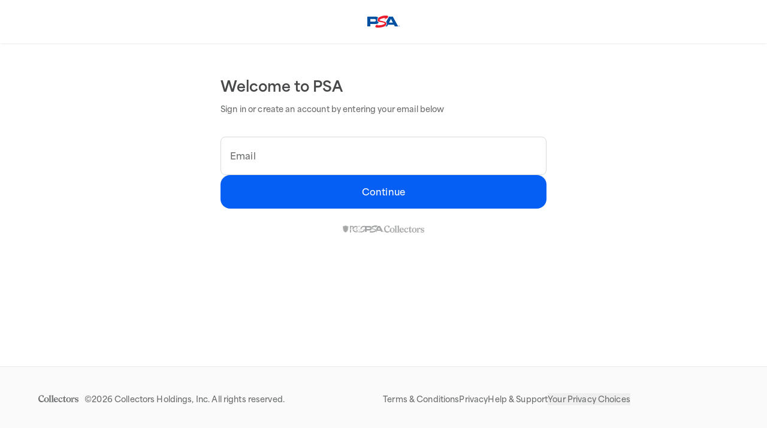

--- FILE ---
content_type: text/html; charset=utf-8
request_url: https://app.collectors.com/signin?b=PSA&r=https%3A%2F%2Fwww.psacard.com%2Fpsasetregistry%2Fbaseball%2Fcompany-sets%2F1938-goudey%2Fsetrevisions%2F53367
body_size: 7609
content:
<!DOCTYPE html><html translate="no"><head><meta charSet="utf-8"/><meta name="viewport" content="width=device-width,initial-scale=1"/><link rel="icon" href="/collectors-web/images/psa-favicon-16x16.png"/><link rel="icon" href="/collectors-web/images/psa-favicon-32x32.png"/><meta name="next-head-count" content="4"/><script async="" src="https://cmp.osano.com/169lHsS4Av4oA1wgi/9c149507-f0fc-44f1-a194-c6258c7f32fe/osano.js" type="e6812f1f43b4cc4ab22bb0b5-text/javascript"></script><script id="gtm-base" data-nscript="beforeInteractive" type="e6812f1f43b4cc4ab22bb0b5-text/javascript">(function(w,d,s,l,i){
              w[l]=w[l]||[];
              w[l].push({'gtm.start':new Date().getTime(),event:'gtm.js'});
              var f=d.getElementsByTagName(s)[0],j=d.createElement(s);
              j.async=true;
              j.src="https://sgtm.collectors.com/gtm.js?"+i;
              f.parentNode.insertBefore(j,f);
            })(window,document,'script','dataLayer','id=GTM-WDF5CFV');</script><link rel="preload" href="/collectors-web/_next/static/css/0e3f7e86157367f1.css" as="style"/><link rel="stylesheet" href="/collectors-web/_next/static/css/0e3f7e86157367f1.css" data-n-g=""/><noscript data-n-css=""></noscript><script defer="" nomodule="" src="/collectors-web/_next/static/chunks/polyfills-c67a75d1b6f99dc8.js" type="e6812f1f43b4cc4ab22bb0b5-text/javascript"></script><script src="/collectors-web/_next/static/chunks/webpack-5534df2cfe4d1170.js" defer="" type="e6812f1f43b4cc4ab22bb0b5-text/javascript"></script><script src="/collectors-web/_next/static/chunks/framework-3ac66ddb7262f04a.js" defer="" type="e6812f1f43b4cc4ab22bb0b5-text/javascript"></script><script src="/collectors-web/_next/static/chunks/main-c1d550c59d60967f.js" defer="" type="e6812f1f43b4cc4ab22bb0b5-text/javascript"></script><script src="/collectors-web/_next/static/chunks/pages/_app-6390931ca59d5c42.js" defer="" type="e6812f1f43b4cc4ab22bb0b5-text/javascript"></script><script src="/collectors-web/_next/static/chunks/906-7b648fbe8257c9fb.js" defer="" type="e6812f1f43b4cc4ab22bb0b5-text/javascript"></script><script src="/collectors-web/_next/static/chunks/517-8751f5f751b1a0a8.js" defer="" type="e6812f1f43b4cc4ab22bb0b5-text/javascript"></script><script src="/collectors-web/_next/static/chunks/905-6331da0ea8dd09c4.js" defer="" type="e6812f1f43b4cc4ab22bb0b5-text/javascript"></script><script src="/collectors-web/_next/static/chunks/pages/signin-98ebb5a892f0fbbf.js" defer="" type="e6812f1f43b4cc4ab22bb0b5-text/javascript"></script><script src="/collectors-web/_next/static/collectors-web-2d983d6ad43f61177bf2/_buildManifest.js" defer="" type="e6812f1f43b4cc4ab22bb0b5-text/javascript"></script><script src="/collectors-web/_next/static/collectors-web-2d983d6ad43f61177bf2/_ssgManifest.js" defer="" type="e6812f1f43b4cc4ab22bb0b5-text/javascript"></script></head><body class="bg-primary "><noscript><iframe src="https://sgtm.collectors.com/ns.html?id=GTM-WDF5CFV&amp;nojs=1" height="0" width="0" style="display:none;visibility:hidden" title="GTM"></iframe></noscript><div id="__next"><div class="absolute inset-0 flex items-center justify-center bg-primary text-center" role="progressbar" aria-busy="true" aria-live="polite" aria-label="loading"><div class="flex flex-col items-center text-brand"><svg viewBox="0 0 64 64" class="size-16 animate-spin" role="img" fill="currentColor" aria-hidden="true" data-testid="loading"><path d="M32 3.5C16.2599 3.5 3.5 16.2599 3.5 32C3.5 47.7401 16.2599 60.5 32 60.5C32.8284 60.5 33.5 61.1716 33.5 62C33.5 62.8284 32.8284 63.5 32 63.5C14.603 63.5 0.5 49.397 0.5 32C0.5 14.603 14.603 0.5 32 0.5C49.397 0.5 63.5 14.603 63.5 32C63.5 32.8284 62.8284 33.5 62 33.5C61.1716 33.5 60.5 32.8284 60.5 32C60.5 16.2599 47.7401 3.5 32 3.5Z"></path></svg></div></div></div><script id="__NEXT_DATA__" type="application/json">{"props":{"pageProps":{"trpcState":{"json":{"mutations":[],"queries":[]}},"brand":"psa","cookies":{},"enabledFeatures":["inventory-api_imsdm-260_global-write-collectibles","cx-web_ccw-2624_set-registry-collections-enabled","my-collection_ccw-2564_show-sr-collectibles-toggle","grading-web_cbc-2061_money-vouchers","cx-mobile-backend-osc-1771-goldin-blocked","grading-web_osc-2353_grader-notes","my-collection_ccw-3437_listing-preview","my-collection_ccw-3676_buy-it-now-ux-enabled","collectors-web-api_ccw-3745_turn-off-goldin-access-enabled","cx-web_ccw-3992_instant-offers-enabled","my-collection_ccw-3805_listing-cancellation-enabled","my-collection_vtron-2663_vault-address-change","my-collection_ccw-4382_ebay-offers-enabled","my-collection_ccw-4460_return-shipping-price-updates-enabled","my-collection_ccw-4460_shipping-rate-changes-for-march-17th","grading-web_osc-2892_aiml-spec-search","psa-web_cbc-3671_mobile-app-nudge","my-collection_ccw-4770_power-packs-source-type-enabled","psa-web_cbc-3502_i18n-enabled","grading-web_ccw-4561_offers_in_orders","grading-web_osc-3377_drop-off-qr-code","psa-web_cbc-3899_getting-started-dropdown-enabled","cx-web_ccw-5247_power-packs-beta-enabled","psa-web_cbc-3982_jp-new-landing-page","psa-web_cbc-3827_jp-lihp","psa-web_cbc-3502_canada-routing","psa-web_cbc-4155_japan-routing","grading-web_osc-3534_order-image-screen","psa-layouts_CBC-4169_japan-new-experience","my-collection_ccw-5480_powerpacks-extending-buyback","psa-web_cbc-4183_video-games-grading-standards","psa-web_cbc-4325_jp-myaccount-payment-methods","grading-web_osc-3798_order-tracker-redesign","descope_des-2_account_sync_enabled","psa-web_cbc-4311_comic-pop-report","psa-web_cbc-4468_remove-funko","grading-web_osc-3983_tat"],"_nextI18Next":{"initialI18nStore":{"en-US":{"common":{"account":"Account","back":"Back","cancel":"Cancel","close":"Close","closeNavigation":"Close Navigation","confirm":"Confirm","continue":"Continue","countryRegion":"Country/Region","done":"Done","errorPage":{"contactSupport":"Contact support","correlationId":"Correlation ID: {{correlationId}}","errorCode":"Error Code: {{statusCode}}","header":"Oops! That doesn't look right...","notFound":"The page you are looking for can't be found.","subHeader":"We encountered an error. If you continue encountering this error, please \u003csupportLink\u003econtact support\u003c/supportLink\u003e","tryAgain":"Try Again","unknownError":"Unknown error","unknownErrorWithStatus":"Error Code: {{statusCode}} • Unknown Error"},"homePage":"Home Page","nav":{"about":"About","allRightsReserved":"All rights reserved.","auctionPrices":"Auction Prices","autographAuthentication":"Autograph Authentication","autographEncapsulation":"Autograph Encapsulation","cardFacts":"Card Facts","cardLadder":"Card Ladder","cert":"Cert","certVerification":"Cert Verification","collectionAndVault":"Collection \u0026 Vault","collectorsClub":"Collectors Club","commerceDisclosure":"Commerce Disclosure","communicationCenter":"Communication Center","contact":"Contact","dealerDirectory":"Dealer Directory","facebook":"Facebook","faq":"FAQ","forums":"Forums","funkoGrading":"Funko Grading","grading":"Grading","gradingStandards":"Grading Standards","greatAmericanCollectiblesShow":"Great American Collectibles Show","helpfulLinks":"Helpful Links","hobbyNews":"Hobby News","instagram":"Instagram","memorabiliaAuthentication":"Memorabilia Authentication","more":"More","moreSubmissionResources":"More Submission Resources","onlineSubmissionCenter":"Online Submission Center","packagingGuidelines":"Packaging Guidelines","photographAuthentication":"Photograph Authentication","popReport":"Pop Report","priceGuide":"Price Guide","privacy":"Privacy","psaAppraisals":"PSA Appraisals","psaBlog":"PSA Blog","psaCollectorsClub":"PSA Collectors Club","psaDealerDirectory":"PSA Dealer Directory","psaForums":"PSA Forums","psaInfoCenter":"Info Center","psaInTheNews":"PSA in the News","psaMagazine":"PSA Magazine","psaQuickOpinion":"PSA QuickOpinion™","psaResources":"PSA Resources","psaSales":"PSA Sales","psaServices":"PSA Services","psaServicesAndPrices":"PSA Services \u0026 Prices","psaStore":"PSA Store","requestCenter":"Request Center","research":"Research","sales":"Sales","services":"Services","servicesAndPrices":"Services \u0026 Prices","setRegistry":"Set Registry","settings":{"changePassword":"Change Password","collectorsAccountInfo":"Collectors Account Info","customerRequestCenter":"Customer Request Center","findMyPackage":"Find My Package","helpAndSupport":"Help \u0026 Support","orders":"Orders","psaMembership":"PSA Membership","psaProfile":"PSA Profile","storeAccount":"Store Account","vaultShipping":"Vault Shipping"},"social":"Social","store":"Store","submissionGuide":"Submission Guide","submissionProcess":"Submission Process","submissionResources":"Submission Resources","termsAndConditions":"PSA Terms \u0026 Conditions","termsOfUse":"Terms of Use","theHobby":"The Hobby","ticketGrading":"Ticket Grading","tradingCardGrading":"Trading Card Grading","twitter":"X","unopenedPackGrading":"Unopened Pack Grading","vault":"Vault","yourPrivacyChoices":"Your Privacy Choices","youTube":"YouTube"},"openNavigation":"Open Navigation","password":"Password","phoneNumber":"Phone Number","phoneNumberInUseError":"This phone number is already in use by another account. Please try another number.","phoneNumberInvalidError":"Phone number is invalid","phoneNumberRequiredError":"Phone number is required","save":"Save","submit":"Submit","tooManyRequestsError":"Too many requests. Please try again later.","verify":"Verify"},"footer":{},"signin":{"chooseVerifyFactor":{"factorLabel":"How do you want to get your one-time verification code? Message and data rates may apply.","sendError":"We encountered an error trying to send you a code","subHeader":"Choose how you would like to receive your one-time verification code."},"collectionAndVault":"Your Collection \u0026 Vault","confirmPasswordHelp":"Password must contain at least 8 characters, including 1 uppercase letter, 1 lowercase letter, 1 special character, and 1 number. The new password cannot be any of your previous passwords.","confirmPasswordLabel":"Confirm Password","confirmPasswordMatch":"Passwords must match","confirmPasswordRequired":"Confirm password is required","continueButton":"Continue","createAccount":{"header":"Create An Account","subHeader":"Add your information and create a password below"},"emailCheck":{"errorDescription":"Disabling any ad blockers that are active on this browser may resolve this issue. Please try disabling your ad blocker and reach out to support if you still have issues.","errorMessage":"Network Error","header":"Welcome to {{companyName}}","subHeader":"Sign in or create an account by entering your email below"},"emailError":"Invalid Email","emailLabel":"Email","emailLength":"Email must be 50 characters or less","emailRequired":"Email is required","enrollSuccess":{"header":"Success!","success":"You've successfully enabled Two-Factor Authentication on your account.","update":"You can update your Login \u0026 Security settings anytime in your \u003csecurityLink\u003eCollectors Account\u003c/securityLink\u003e."},"enterLegacyPassword":{"continueButton":"Agree and Continue","headerGoldin":"Continue with your Goldin password","headerGoldinPSAPCGS":"Continue with your Goldin, PSA, or PCGS password","headerPSAPCGS":"Continue with your PSA or PCGS password","subHeaderGoldin":"Goldin is now part of Collectors ID. Please enter your existing Goldin account password below to set your Collectors ID password.","subHeaderGoldinPSAPCGS":"Goldin, PSA, and PCGS are now a part of Collectors ID. Enter one of your account passwords here to set your Collectors ID password.","subHeaderPSAPCGS":"PSA and PCGS are now a part of Collectors ID. Enter one of your account passwords here to set your Collectors ID password."},"enterNameInfo":{"header":"Add your information","subHeader":"Finish setting up your Collectors ID account with your first and last name."},"enterPassword":{"header":"Enter password to continue","subHeader":"Enter your password to login to your Collectors account","passwordHidden":"Password is hidden","passwordVisible":"Password is visible","hidePasswordLabel":"Hide password","showPasswordLabel":"Show password"},"firstNameLabel":"First Name","firstNameLength":"First Name must contain a max of 30 characters","firstNameRequired":"First Name is required","forgotPassword":{"errorMessage":"An error has occurred during update. Please try again.","header":"Reset Password","linkSent":"Reset Link Sent","newLink":"Didn't get the reset link?","sendLink":"Send Reset Link","subHeader":"Enter the email address associated with your account and we'll email you a link to reset your password."},"forgotPasswordLink":"Forgot Password? \u003cresetLink\u003eReset Password\u003c/resetLink\u003e","lastNameLabel":"Last Name","lastNameLength":"Last Name must contain a max of 30 characters","lastNameRequired":"Last Name is required","newPasswordRequired":"New password is required","oldPasswordLabel":"Old Password","oldPasswordMatchError":"New password cannot be the same as your old password","oldPasswordRequired":"Old password is required","passwordIncorrect":"Incorrect password. Try again or click Reset Password to reset it.","passwordLabel":"Password","passwordLength":"New password must contain at least 8 characters","passwordLockedOut":"Due to multiple failed sign in attempts, your account has been locked for security. You may try again in 15 minutes.","passwordLowercase":"New password must contain at least 1 lowercase letter","passwordNumber":"New password must contain at least 1 number","passwordRequired":"Password is required","passwordSpaces":"New password cannot contain spaces","passwordSpecial":"New password must contain at least 1 special character (^$*.[]{}()?\"!@#%\u0026/\\\\,\u003e\u003c\\':;|_~`=+-)","passwordUpdated":"Password updated successfully","passwordUppercase":"New password must contain at least 1 uppercase letter","phoneError":"Phone number seems incorrect","phoneLabel":"Phone Number","phoneRequired":"Phone number is required","promptSetupMfa":{"dontAskAgain":"Don't ask me again","header":"Protect your account with Two-Factor Authentication","maybeLater":"Maybe later","phoneDescription":"We'll send a code to the number you choose","phoneVerification":"Phone Verification","setUpPhone":"Set Up Phone","subHeader":"Add a second layer of security to help keep your account safe."},"sendAgainButton":"Send Again","setupPhone":{"header":"Great! Now let's set up your phone","subHeader":"Collectors will only use this number for account security."},"signinTitle":"Sign In to {{companyName}}","survey":{"questionNumber":"Question {{current}} of {{total}}","skipQuestion":"Skip Question","skipSurvey":"Skip Survey"},"termsAria":"Accept Terms","termsLabel":"I have read and agree to the Collectors \u003cuserLink\u003eUser Agreement\u003c/userLink\u003e and have read the Collectors \u003cprivacyLink\u003ePrivacy Policy\u003c/privacyLink\u003e","termsRequired":"To continue, read and agree to the Collectors User Agreement and Privacy Policy","updatePassword":{"confirmPasswordError":"New password must be different than your current password","errorDescription":"Please try again and be sure the new password you are trying to create is different from any previous passwords. You can contact support if this error continues.","errorMessage":"We encountered an error attempting to update your password.","expiredSubHeader":"Your password has expired. Please enter your new password below. If you see an error, please be sure the new password is different from any previous passwords.","header":"Update your password","subHeader":"Enter a new password below. If you see an error, please be sure the new password is different from any previous passwords.","updatePasswordButton":"Update Password","verifyError":"We encountered an error while verifying your update password link. Please send a new link and try again."},"verifyButton":"Verify","verifyCurrentFactor":{"header":"First, let's verify it's you","needHelp":"Need Help? \u003csupportLink\u003eVisit Support\u003c/supportLink\u003e or \u003ccontactLink\u003econtact us\u003c/contactLink\u003e"},"verifyEmailCode":{"codeError":"Unable to verify code. Please try again or click \"Send Again\" for a new code.","codeLabel":"Verification Code","codeRequired":"Code required","header":"Enter code from email","newCode":"Didn't get a code?","newCodeConfirmation":"New code has been sent","newCodeErrorDescription":"Please try again or contact support for further assistance.","newCodeErrorMessage":"Code was not sent","subHeader":"We sent a confirmation code to \"{{userEmail}}.\" Please enter it below:"},"verifyFactor":{"header":"We sent you a code","invalidPasscode":"Invalid passcode","subHeaderEmail":"Enter the verification code you received in your email","subHeaderPhone":"Enter the verification code you received on your mobile phone"},"verifyNewFactor":{"header":"Enter the confirmation code"},"welcomeToCollectors":{"collectors":"Track, manage, sell, and send collectibles to the Vault.","continueButton":"Continue to {{companyName}}","goldin":"Buy and sell on the leading collectibles marketplace.","header":"Welcome to Collectors ID","pcgs":"The industry standard in coin certification since 1986.","psa":"The largest and most trusted card grading company.","subHeader":"You can use your same login information across all of these products:"}},"account":{"security":{"mfaSteps":{"chooseNewFactor":{"header":"Which method would you like to set up?","newFactorRequired":"New factor method is required"},"chooseVerification":{"header":"Let's make sure it's you","issueChallengeError":"We encountered an error issuing a verification challenge. Please try again.","subHeader":"To keep your account safe, we'll send a code to verify it's you. Message and data rates may apply.","verificationTypeError":"Please choose a verification type"},"chooseVerifyPhone":{"description":"How do you want to verify that \u003c0\u003e{{phoneNumber}}\u003c/0\u003e is your phone number? Message and data rates may apply.","sendCodeError":"We encountered an error attempting to start the verification process. Please try again."},"common":{"factorLabels":{"sms":"Text Message (SMS)","softwareTOTP":"Authenticator App","voice":"Phone Call"},"verificationMethodError":"Please select a verification method","verifyUsing":"How do you want to verify your phone? Message and data rates may apply."},"duplicateError":{"addNewPhone":"Add New Phone Number","header":"Error Verifying Phone Number","subHeader":"It looks like another account has already registered and verified this phone number. Please try adding a new phone number to your account."},"setupPhone":{"enrollError":"We encountered an error attempting to enroll your phone number. Please try again.","setupNewPhone":"Let's set up your new phone number"},"setupTOTP":{},"success":{"addMfa":"You've successfully enabled Two-Factor Authentication on your account.","addPhone":"You've successfully added your phone number and enabled Two-Factor Authentication on your account.","header":"Success!"},"updateLoginChallengeStatus":{"updateError":"We encountered an error while updating your login challenge status. Please try again."},"verifyFactor":{"codeSent":"Code sent!","headers":{"email":"We sent a code to your email","sms":"We sent a code to your mobile phone","softwareTOTP":"Enter the code from your authentication app","voice":"We sent a code to your phone"},"sendAgainError":"There was an error sending your code","sendCodeAgain":"Send code again","subHeaders":{"factor":"Enter the verification code we sent to \u003cstrong\u003e{{factorIdentifier}}\u003c/strong\u003e so we can make sure it's really you.","softwareTOTP":"Enter the verification code from your authentication app so we can make sure it's really you."},"tooManyRequests":"A code was recently sent. Please wait and try again later.","turnOffMFAWarning":"By turning off two-factor authentication, you'll only use a password to protect your account.","unenrollError":"We encountered an error while turning off two-factor authentication. Please try again.","verificationCode":"Verification code","verificationCodeRequired":"Verification code is required","verificationError":"We were unable to verify your code. Please try again."}},"modals":{"headers":{"changePhoneNumber":"Change Phone Number","letsMakeSureItsYou":"Let's make sure it's you","setupMfa":"Set Up Two-Factor Authentication","setupPhone":"Set Up Phone","setupTOTP":"Set Up TOTP","turnOffMFA":"Turn Off Two-Factor Authentication","turnOffMFAOnSignIn":"Turn Off Two-Factor Authentication On Sign In","turnOnMFAOnSignIn":"Turn On Two-Factor Authentication On Sign In","verifyPhone":"Verify Phone Number"}}}}}},"initialLocale":"en-US","ns":["common","footer","signin","account"],"userConfig":null},"allowFrQuery":false},"__N_SSP":true},"page":"/signin","query":{"b":"PSA","r":"https://www.psacard.com/psasetregistry/baseball/company-sets/1938-goudey/setrevisions/53367"},"buildId":"collectors-web-2d983d6ad43f61177bf2","assetPrefix":"/collectors-web","runtimeConfig":{"ID":"prod"},"isFallback":false,"isExperimentalCompile":false,"gssp":true,"appGip":true,"scriptLoader":[]}</script><script src="/cdn-cgi/scripts/7d0fa10a/cloudflare-static/rocket-loader.min.js" data-cf-settings="e6812f1f43b4cc4ab22bb0b5-|49" defer></script><script>(function(){function c(){var b=a.contentDocument||a.contentWindow.document;if(b){var d=b.createElement('script');d.innerHTML="window.__CF$cv$params={r:'9c0b3d485e99cc36',t:'MTc2ODg3NzE2NA=='};var a=document.createElement('script');a.src='/cdn-cgi/challenge-platform/scripts/jsd/main.js';document.getElementsByTagName('head')[0].appendChild(a);";b.getElementsByTagName('head')[0].appendChild(d)}}if(document.body){var a=document.createElement('iframe');a.height=1;a.width=1;a.style.position='absolute';a.style.top=0;a.style.left=0;a.style.border='none';a.style.visibility='hidden';document.body.appendChild(a);if('loading'!==document.readyState)c();else if(window.addEventListener)document.addEventListener('DOMContentLoaded',c);else{var e=document.onreadystatechange||function(){};document.onreadystatechange=function(b){e(b);'loading'!==document.readyState&&(document.onreadystatechange=e,c())}}}})();</script><script defer src="https://static.cloudflareinsights.com/beacon.min.js/vcd15cbe7772f49c399c6a5babf22c1241717689176015" integrity="sha512-ZpsOmlRQV6y907TI0dKBHq9Md29nnaEIPlkf84rnaERnq6zvWvPUqr2ft8M1aS28oN72PdrCzSjY4U6VaAw1EQ==" data-cf-beacon='{"version":"2024.11.0","token":"10bc4d41b4524f0db4e37d75dcdcf059","server_timing":{"name":{"cfCacheStatus":true,"cfEdge":true,"cfExtPri":true,"cfL4":true,"cfOrigin":true,"cfSpeedBrain":true},"location_startswith":null}}' crossorigin="anonymous"></script>
</body></html>

--- FILE ---
content_type: application/javascript; charset=UTF-8
request_url: https://app.collectors.com/collectors-web/_next/static/chunks/905-6331da0ea8dd09c4.js
body_size: 3019
content:
"use strict";(self.webpackChunk_N_E=self.webpackChunk_N_E||[]).push([[905],{4140:function(e,r,n){n.d(r,{h:function(){return BannerServerError}});var i=n(5893),l=n(6710),a=n(6e3),o=n(7294),t=n(9579),s=n(4954);let BannerServerError=e=>{var r,n,u;let{error:d,showRefreshMsg:c=!1,autoDismissFunc:m}=e,{userState:{isSignedIn:v}}=(0,t.a)(),[b,p]=(0,o.useState)(!0),g=null!==(r=null==d?void 0:d.errorLink)&&void 0!==r?r:v?"".concat((0,s.xk)().baseUrlPSA,"/support"):"mailto:info@collectors.com",h=null!==(n=null==d?void 0:d.errorLinkText)&&void 0!==n?n:"Contact Support",z=null!==(u=null==d?void 0:d.errorMessage)&&void 0!==u?u:"An Error Occurred",f=(null==d?void 0:d.errorDescription)||((null==d?void 0:d.errorMessage)?"Please contact support if you require further assistance.":"Please try again ".concat(c?"by refreshing the page ":"","or contact support if this error continues."));return(0,o.useEffect)(()=>{let e=setTimeout(()=>{m&&(p(!1),m())},1e4);return()=>clearTimeout(e)}),(0,i.jsx)("div",{className:(0,a.cn)("my-4",!b&&"hidden"),children:(0,i.jsxs)(l.bZ,{variant:"error",children:[(0,i.jsx)(l.Cd,{children:z}),(0,i.jsx)(l.X,{children:f}),(0,i.jsx)(l.PN,{href:g,children:h})]})})}},5314:function(e,r,n){n.d(r,{Z:function(){return l}});var i=n(7294);let l=(0,i.createContext)({subscribe:()=>void 0,unsubscribe:()=>void 0})},2006:function(e,r,n){n.d(r,{c:function(){return useForm}});var i=n(6312),l=n(7536);let useForm=e=>{let r=(0,l.cI)({...e,resolver:(0,i.F)(e.schema,void 0,{raw:!0})});return r}},2808:function(e,r,n){n.d(r,{_:function(){return SignInLayout}});var i=n(5893),l=n(4671),a=n(1163),o=n(7193),t=n(4677),s=n(7294),u=n(548),d=n(5293),c=n(8663),m=n(1961),v=n(5314),b=n(9579),p=n(8186),g=n(5642),h=n(3441),z=n(5692),f=n(4954);function SignInLayout(e){var r;let{allowFrQuery:n,children:N}=e,x=(0,f.dU)(),C=(0,a.useRouter)(),{brandString:w,isMobileApp:A}=(0,p.D)(),{postLoginRedirect:S,userState:{isSignedIn:E,isMigrating:q,setupMfa:P,showSurvey:j}}=(0,b.a)(),k=(0,p.D)(),{theme:y,toggleDarkTheme:_}=(0,h.q)(),L=(null===(r=C.query.isNewAccount)||void 0===r?void 0:r.toString())==="true",[I,F]=(0,s.useState)(!0),V=(0,s.useMemo)(()=>"false"===localStorage.getItem("promptMfaSignin"),[]);(0,g.s)(()=>{if(q||L||P&&!V&&"psajapan"!==w||j&&(0,z.rL)(k.brandString))return F(!1);E&&C.query.b?S({allowFrQuery:n}):E?C.replace("/collection"):F(!1)});let[M,R]=(0,s.useState)({}),Z=(0,s.useCallback)(e=>{let{callback:r,key:n}=e;R(e=>({...e,[n]:r}))},[]),B=(0,s.useCallback)(e=>{R(r=>(delete r[e],{...r}))},[]),onBackClick=async()=>{await Promise.all(Object.values(M).map(e=>e()))};return I?(0,i.jsx)(c.S,{}):(0,i.jsxs)(o.L,{env:x,pathname:C.asPath,locale:"psajapan"===k.brandString?l.go.jaJP:l.go.enUS,children:[(0,i.jsx)(u.U,{onBackClick:onBackClick,showBackButton:Object.keys(M).length>0}),(0,i.jsx)(d.S,{children:(0,i.jsx)("main",{className:"wrapper relative my-8 flex !max-w-xl flex-1 flex-col !px-4 xs:my-14",children:(0,i.jsx)(v.Z.Provider,{value:{subscribe:Z,unsubscribe:B},children:N})})}),("local"===x||"dev"===x)&&(0,i.jsxs)("div",{className:"fixed bottom-1 right-1",children:[(0,i.jsx)("label",{htmlFor:"darkmode",className:"sr-only",children:"Dark Mode"}),(0,i.jsx)(m.T,{id:"darkmode",checked:"dark"===y,onCheckedChange:_,className:"shadow-elevation2"})]}),!A&&(0,i.jsx)(t.o,{variant:"legal"})]})}},191:function(e,r,n){n.d(r,{P0:function(){return getFirstNameValidation},UB:function(){return s},Zt:function(){return a},aF:function(){return o},dr:function(){return getEmailValidation},ds:function(){return getLastNameValidation},gz:function(){return getPhoneValidation},mg:function(){return getPasswordValidation}});var i=n(111),l=n(1604);n(4859);let a={En:"en_US",Ja:"ja_JP",EnCA:"en_CA",FrCA:"fr_CA"};l.z.nativeEnum(a),l.z.object({isSuccess:l.z.boolean(),userProfile:l.z.object({collectorsId:l.z.number(),acceptedTermsAndConditions:l.z.boolean().nullable(),firstName:l.z.string().nullable(),lastName:l.z.string().nullable(),email:l.z.string().nullable(),phoneNumber:l.z.string().nullable(),birthDay:l.z.string().nullable(),createdOn:l.z.string().nullable()})});let o={Migrated:"Migrated",NeedsEmailVerification:"NeedsEmailVerification",Completed:"Completed",Simple:"Simple",NeedsAdditionalInformation:"NeedsAdditionalInformation",ErrorOktaAccountCreation:"ErrorOktaAccountCreation",ErrorEntityAccountCreation:"ErrorEntityAccountCreation"},t=l.z.nativeEnum(o),s={CardLadder:"CardLadder",Collectors:"Collectors",CollectorsCorner:"CollectorsCorner",Funko:"Funko",Goldin:"Goldin",LongBeachExpo:"LongBeachExpo",PCGS:"PCGS",PSA:"PSA",Other:"Other",Wata:"Wata"},u=l.z.nativeEnum(s);l.z.nativeEnum({PSAMobile:"PSAMobile"}),l.z.object({collectorsId:l.z.number(),navisionId:l.z.string().nullable(),goldinId:l.z.string().nullable(),cardLadderId:l.z.string().nullable(),firstName:l.z.string().nullable(),lastName:l.z.string().nullable(),email:l.z.string().nullable(),phoneNumber:l.z.string().nullable(),birthDay:l.z.string().nullable(),bio:l.z.string().nullable(),state:t.nullable(),isBlocked:l.z.boolean(),acceptedTermsAndConditions:l.z.boolean().nullable(),importedAccounts:l.z.array(u).nullable(),stripeAccountInformation:l.z.string().nullable()});let d=l.z.object({firstName:l.z.string(),lastName:l.z.string(),phoneNumber:l.z.string().nullable(),birthDay:l.z.string().nullable(),bio:l.z.string().nullable()});l.z.object({emailExists:l.z.boolean(),needsEmailConfirmation:l.z.boolean(),acceptedTermsAndConditions:l.z.boolean()}),l.z.object({state:t,acceptedTermsAndConditions:l.z.boolean(),showSetupMfaNotification:l.z.boolean()}).merge(d).partial();let c=l.z.enum(["/firstName","/lastName","/phoneNumber","/birthDay","/bio","/goldinId","/navisionId","/userState","/acceptedTermsAndConditions","/acceptedTermsAndConditionsVersion","/importedAccounts","/stripeAccountInformation","/showSetupMfaNotification"]);l.z.object({path:c,op:l.z.literal("replace"),from:l.z.string().nullable(),value:l.z.string().or(l.z.boolean()).or(t).nullable()}),l.z.object({collectorsId:l.z.number(),state:t.nullable(),acceptedTermsAndConditions:l.z.boolean(),showSetupMfaNotification:l.z.boolean()});let getFirstNameValidation=e=>{var r,n,i;return l.z.string({required_error:null!==(r=null==e?void 0:e.firstNameRequired)&&void 0!==r?r:"First Name is required"}).trim().min(1,null!==(n=null==e?void 0:e.firstNameRequired)&&void 0!==n?n:"First Name is required").max(30,null!==(i=null==e?void 0:e.firstNameLength)&&void 0!==i?i:"First Name must contain a max of 30 characters")},getLastNameValidation=e=>{var r,n,i;return l.z.string({required_error:null!==(r=null==e?void 0:e.lastNameRequired)&&void 0!==r?r:"Last Name is required"}).trim().min(1,null!==(n=null==e?void 0:e.lastNameRequired)&&void 0!==n?n:"Last Name is required").max(30,null!==(i=null==e?void 0:e.lastNameLength)&&void 0!==i?i:"Last Name must contain a max of 30 characters")},getEmailValidation=function(){var e,r,n,i;let a=arguments.length>0&&void 0!==arguments[0]?arguments[0]:{};return l.z.string({required_error:null!==(e=a.emailRequired)&&void 0!==e?e:"Email is required"}).trim().min(1,null!==(r=a.emailRequired)&&void 0!==r?r:"Email is required").regex(/^[a-zA-Z0-9.!#$%&'*+\/=?^_`{|}~-]+@[a-zA-Z0-9](?:[a-zA-Z0-9-]{0,61}[a-zA-Z0-9])?(?:\.[a-zA-Z0-9](?:[a-zA-Z0-9-]{0,61}[a-zA-Z0-9])?)+$/,null!==(n=a.emailError)&&void 0!==n?n:"Invalid Email").max(50,null!==(i=a.emailLength)&&void 0!==i?i:"Email must be 50 characters or less")},getPasswordValidation=e=>{var r,n,i,a,o,t,s;return l.z.string({required_error:null!==(r=null==e?void 0:e.newPasswordRequired)&&void 0!==r?r:"New password is required"}).min(8,null!==(n=null==e?void 0:e.passwordLength)&&void 0!==n?n:"New password must contain at least 8 characters").regex(/^\S*$/,null!==(i=null==e?void 0:e.passwordSpaces)&&void 0!==i?i:"New password cannot contain spaces").regex(/(?=.*[A-Z])/,null!==(a=null==e?void 0:e.passwordUppercase)&&void 0!==a?a:"New password must contain at least 1 uppercase letter").regex(/^(?=.*[a-z])/,null!==(o=null==e?void 0:e.passwordLowercase)&&void 0!==o?o:"New password must contain at least 1 lowercase letter").regex(/(?=.*[\^$*.[\]{}()?"!@#%&/\\\,><':;|_~`=+-])/,null!==(t=null==e?void 0:e.passwordSpecial)&&void 0!==t?t:"New password must contain at least 1 special character (^$*.[]{}()?\"!@#%&/\\,><':;|_~`=+-)").regex(/(?=.*\d)/,null!==(s=null==e?void 0:e.passwordNumber)&&void 0!==s?s:"New password must contain at least 1 number")},getPhoneValidation=(e,r)=>{var n,a,o,t,s,u,d,c;return e?l.z.string({required_error:null!==(n=null==r?void 0:r.phoneRequired)&&void 0!==n?n:"Phone number is required",invalid_type_error:null!==(a=null==r?void 0:r.phoneRequired)&&void 0!==a?a:"Phone number is required"}).trim().regex(/^(|\+[1-9]\d{7,14})$/,null!==(o=null==r?void 0:r.phoneError)&&void 0!==o?o:"Phone number is invalid").refine(i.tm,{message:null!==(t=null==r?void 0:r.phoneError)&&void 0!==t?t:"Phone number is invalid"}).nullish().transform(e=>""===e||null===e?null:e):l.z.string({required_error:null!==(s=null==r?void 0:r.phoneRequired)&&void 0!==s?s:"Phone number is required",invalid_type_error:null!==(u=null==r?void 0:r.phoneRequired)&&void 0!==u?u:"Phone number is required"}).trim().regex(/^(|\+[1-9]\d{7,14})$/,null!==(d=null==r?void 0:r.phoneError)&&void 0!==d?d:"Phone number is invalid").refine(i.tm,{message:null!==(c=null==r?void 0:r.phoneError)&&void 0!==c?c:"Phone number is invalid"})}}}]);